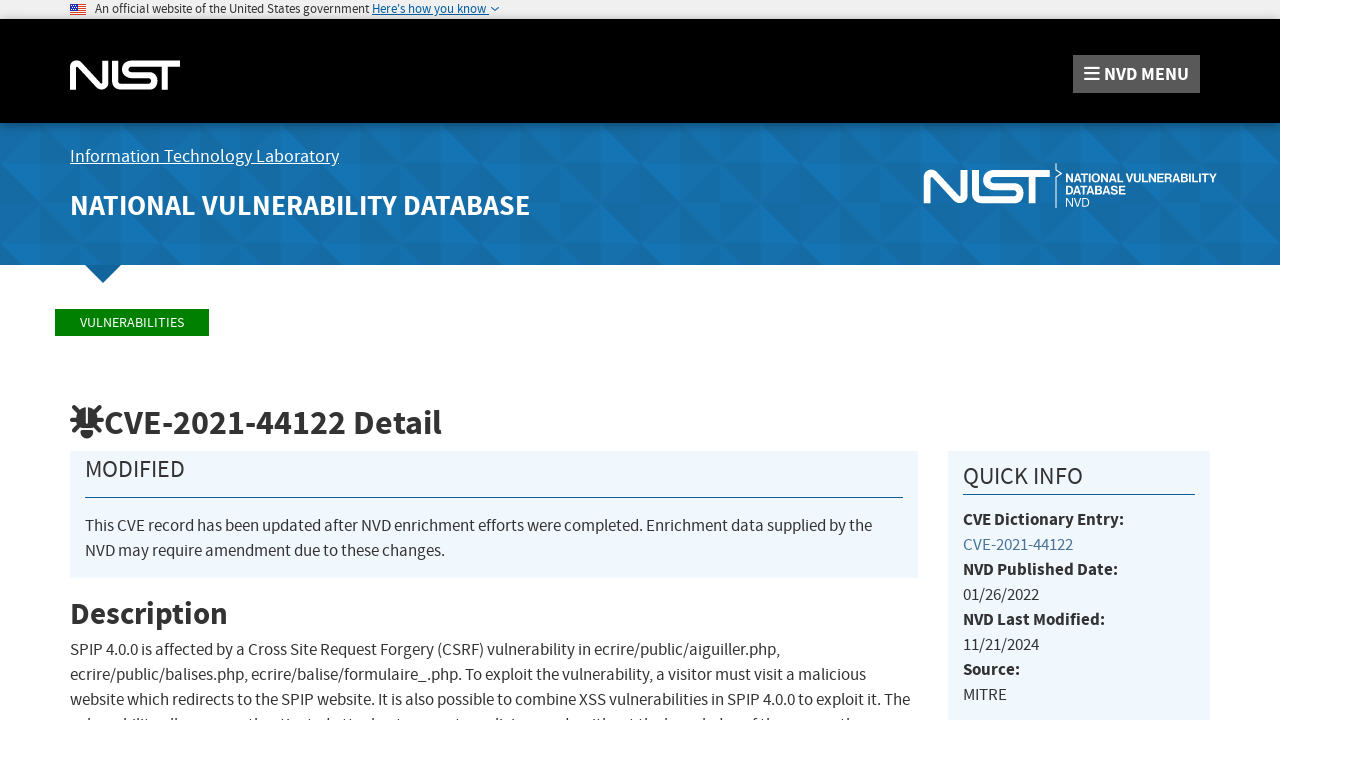

--- FILE ---
content_type: application/javascript
request_url: https://nvd.nist.gov/site-media/js/vulnerability/cpe-match.js
body_size: 940
content:

 
function constructViewMoreCpesHtml(totalShowingNow, totalResults, cpeFactId, matchTestId) {
	let viewAllCpesHtml = "<span data-testId='span-showing-of-total-" + cpeFactId + "'>"
		+ constructShowingofTotal(totalShowingNow, totalResults)
		+ "</span>"

		+ "<a  data-testId='data-show-more-cpefact-" + cpeFactId
		+ "'"
		+ " data-show-more-cpefact='"
		+ cpeFactId
		+ "'"
		+ " href='#viewmore-"
		+ cpeFactId

		+ "' data-matchTestId='"
		+ matchTestId
		+"' >View More CPEs here</a>";

	return viewAllCpesHtml;

}

function constructShowingofTotal(totalShowingNow, totalResults) {
	return "Showing "
		+ totalShowingNow
		+ " of "
		+ totalResults
		+ " matching CPE(s) for the range. ";
}

function appendCpeLineItems(cpeList, matchTestId, cpeListHtml, styleDeprecated, isCpe23Format, totalShowing) {//change styleDeprecated to global

	for (var i = 0; i < cpeList.length; i++) {
		var nextTestIdIndex = totalShowing? totalShowing + i: i;
		dataTestId = matchTestId
			+ "-" + nextTestIdIndex;
			// + i;
		textDecoratedStyleCpeItem = "";//RESET
		var cpeItem = cpeList[i];
		var cpe23Link = '';
		var resultingCpeHtml = ''
		if (cpeItem.deprecated) {
			textDecoratedStyleCpeItem = styleDeprecated;
			resultingCpeHtml = contructVulnDetailResultingCpeList(
				cpeItem.resultingCpes,
				isCpe23Format);
		}

		cpeListHtml += '<li>'
			+ constructVulnDetailCPELineItem(
				cpeItem,
				isCpe23Format,
				dataTestId,
				textDecoratedStyleCpeItem);

		cpeListHtml += resultingCpeHtml;
		cpeListHtml += '</li>';

	}
	return cpeListHtml;
}

//Build the list of resulting CPE for each deprecated CPE

function contructResultingCpeList(resultingCPEList) {
	return contructVulnDetailResultingCpeList(resultingCPEList, true);
}

//
function contructVulnDetailResultingCpeList(resultingCPEList, isCpe23Format) {

	if (!resultingCPEList || resultingCPEList.length == 0) {
		return '';
	}
	var cpeLink
	var cpeUri = '';
	var textDecoratedStyleCpeItem = ''; //default - non deprecated
	var resultingCPEHtml = '<ul>';
	for (var i = 0; i < resultingCPEList.length; i++) {
		var cpeItem = resultingCPEList[i];
		var dataTestId = cpeItem.id;
		resultingCPEHtml += '<li>' + constructVulnDetailCPELineItem(cpeItem, isCpe23Format, dataTestId, textDecoratedStyleCpeItem) + '</li>';
	}
	resultingCPEHtml += '</ul>';
	return resultingCPEHtml;
}

//Build the anchor for each CPE here (Cpe Listing page)
function constructCPELineItem(cpeItem,
	textDecoratedStyleCpeItem) {

	return constructVulnDetailCPELineItem(cpeItem, true, cpeItem.dataTestId, textDecoratedStyleCpeItem);
}


//Build the anchor for each CPE here based on CpeVersion
function constructVulnDetailCPELineItem(cpeItem,
	isCpe23Format, dataTestId,
	textDecoratedStyleCpeItem) {

	var cpeLink
	if (isCpe23Format) {
		cpeLink = '/products/cpe/detail/'
			+ cpeItem.id
			+ '?keyword='
			+ encodeURIComponent(cpeItem.cpe23Uri)

			+ '&status=FINAL,DEPRECATED&orderBy=CPEURI&namingFormat=2.3';

	} else {
		cpeLink = '/products/cpe/detail/'
			+ cpeItem.id
			+ '?keyword='
			+ encodeURIComponent(cpeItem.cpeUri)
			+ '&status=FINAL,DEPRECATED&orderBy=CPEURI&namingFormat=2.2';

	}
	var cpeUri = '';
	if (isCpe23Format) {
		cpeUri = cpeItem.cpe23Uri;

	} else {
		cpeUri = cpeItem.cpeUri;
	}
	var cpeHtml = '<a data-testid="' + dataTestId + '" ' + textDecoratedStyleCpeItem + ' href= "' + cpeLink + '" > <i> ' + cpeUri + '</i></a >';

	return cpeHtml;
}




--- FILE ---
content_type: application/javascript; charset=UTF-8
request_url: https://nvd.nist.gov/cdn-cgi/challenge-platform/scripts/jsd/main.js
body_size: 4517
content:
window._cf_chl_opt={VnHPF6:'b'};~function(b2,e,i,A,T,s,X,D){b2=f,function(c,E,bK,b1,o,N){for(bK={c:369,E:371,o:348,N:362,a:337,d:402,l:426,k:344,j:333},b1=f,o=c();!![];)try{if(N=-parseInt(b1(bK.c))/1+-parseInt(b1(bK.E))/2+parseInt(b1(bK.o))/3*(parseInt(b1(bK.N))/4)+parseInt(b1(bK.a))/5+parseInt(b1(bK.d))/6+parseInt(b1(bK.l))/7+-parseInt(b1(bK.k))/8*(-parseInt(b1(bK.j))/9),E===N)break;else o.push(o.shift())}catch(a){o.push(o.shift())}}(b,702997),e=this||self,i=e[b2(338)],A=function(bB,bQ,bL,bS,bq,bg,b3,E,o,N){return bB={c:376,E:328},bQ={c:406,E:357,o:406,N:360,a:339,d:357,l:406},bL={c:340},bS={c:424},bq={c:340,E:339,o:416,N:389,a:334,d:416,l:334,k:416,j:334,P:424,n:357,M:357,J:424,y:357,F:406,H:406,Y:416,U:389,W:334,C:424,R:357,V:424,I:406,O:360},bg={c:421,E:339},b3=b2,E=String[b3(bB.c)],o={'h':function(a){return a==null?'':o.g(a,6,function(d,b4){return b4=f,b4(bg.c)[b4(bg.E)](d)})},'g':function(j,P,M,b5,J,y,F,H,Y,U,W,C,R,V,I,O,z,b0){if(b5=b3,null==j)return'';for(y={},F={},H='',Y=2,U=3,W=2,C=[],R=0,V=0,I=0;I<j[b5(bq.c)];I+=1)if(O=j[b5(bq.E)](I),Object[b5(bq.o)][b5(bq.N)][b5(bq.a)](y,O)||(y[O]=U++,F[O]=!0),z=H+O,Object[b5(bq.d)][b5(bq.N)][b5(bq.l)](y,z))H=z;else{if(Object[b5(bq.k)][b5(bq.N)][b5(bq.j)](F,H)){if(256>H[b5(bq.P)](0)){for(J=0;J<W;R<<=1,P-1==V?(V=0,C[b5(bq.n)](M(R)),R=0):V++,J++);for(b0=H[b5(bq.P)](0),J=0;8>J;R=b0&1.79|R<<1.49,P-1==V?(V=0,C[b5(bq.M)](M(R)),R=0):V++,b0>>=1,J++);}else{for(b0=1,J=0;J<W;R=b0|R<<1.67,P-1==V?(V=0,C[b5(bq.M)](M(R)),R=0):V++,b0=0,J++);for(b0=H[b5(bq.J)](0),J=0;16>J;R=1&b0|R<<1.08,P-1==V?(V=0,C[b5(bq.y)](M(R)),R=0):V++,b0>>=1,J++);}Y--,Y==0&&(Y=Math[b5(bq.F)](2,W),W++),delete F[H]}else for(b0=y[H],J=0;J<W;R=R<<1|1.64&b0,V==P-1?(V=0,C[b5(bq.y)](M(R)),R=0):V++,b0>>=1,J++);H=(Y--,Y==0&&(Y=Math[b5(bq.H)](2,W),W++),y[z]=U++,String(O))}if(''!==H){if(Object[b5(bq.Y)][b5(bq.U)][b5(bq.W)](F,H)){if(256>H[b5(bq.C)](0)){for(J=0;J<W;R<<=1,V==P-1?(V=0,C[b5(bq.y)](M(R)),R=0):V++,J++);for(b0=H[b5(bq.J)](0),J=0;8>J;R=b0&1|R<<1.63,P-1==V?(V=0,C[b5(bq.R)](M(R)),R=0):V++,b0>>=1,J++);}else{for(b0=1,J=0;J<W;R=b0|R<<1.18,V==P-1?(V=0,C[b5(bq.y)](M(R)),R=0):V++,b0=0,J++);for(b0=H[b5(bq.V)](0),J=0;16>J;R=b0&1|R<<1.41,V==P-1?(V=0,C[b5(bq.y)](M(R)),R=0):V++,b0>>=1,J++);}Y--,0==Y&&(Y=Math[b5(bq.I)](2,W),W++),delete F[H]}else for(b0=y[H],J=0;J<W;R=R<<1|b0&1.07,P-1==V?(V=0,C[b5(bq.n)](M(R)),R=0):V++,b0>>=1,J++);Y--,Y==0&&W++}for(b0=2,J=0;J<W;R=R<<1.68|1.31&b0,V==P-1?(V=0,C[b5(bq.R)](M(R)),R=0):V++,b0>>=1,J++);for(;;)if(R<<=1,V==P-1){C[b5(bq.n)](M(R));break}else V++;return C[b5(bq.O)]('')},'j':function(a,b6){return b6=b3,null==a?'':a==''?null:o.i(a[b6(bL.c)],32768,function(d,b7){return b7=b6,a[b7(bS.c)](d)})},'i':function(j,P,M,b8,J,y,F,H,Y,U,W,C,R,V,I,O,b0,z){for(b8=b3,J=[],y=4,F=4,H=3,Y=[],C=M(0),R=P,V=1,U=0;3>U;J[U]=U,U+=1);for(I=0,O=Math[b8(bQ.c)](2,2),W=1;O!=W;z=C&R,R>>=1,R==0&&(R=P,C=M(V++)),I|=(0<z?1:0)*W,W<<=1);switch(I){case 0:for(I=0,O=Math[b8(bQ.c)](2,8),W=1;O!=W;z=C&R,R>>=1,R==0&&(R=P,C=M(V++)),I|=W*(0<z?1:0),W<<=1);b0=E(I);break;case 1:for(I=0,O=Math[b8(bQ.c)](2,16),W=1;O!=W;z=R&C,R>>=1,R==0&&(R=P,C=M(V++)),I|=W*(0<z?1:0),W<<=1);b0=E(I);break;case 2:return''}for(U=J[3]=b0,Y[b8(bQ.E)](b0);;){if(V>j)return'';for(I=0,O=Math[b8(bQ.c)](2,H),W=1;W!=O;z=C&R,R>>=1,R==0&&(R=P,C=M(V++)),I|=(0<z?1:0)*W,W<<=1);switch(b0=I){case 0:for(I=0,O=Math[b8(bQ.o)](2,8),W=1;O!=W;z=C&R,R>>=1,R==0&&(R=P,C=M(V++)),I|=W*(0<z?1:0),W<<=1);J[F++]=E(I),b0=F-1,y--;break;case 1:for(I=0,O=Math[b8(bQ.o)](2,16),W=1;O!=W;z=C&R,R>>=1,R==0&&(R=P,C=M(V++)),I|=W*(0<z?1:0),W<<=1);J[F++]=E(I),b0=F-1,y--;break;case 2:return Y[b8(bQ.N)]('')}if(y==0&&(y=Math[b8(bQ.c)](2,H),H++),J[b0])b0=J[b0];else if(b0===F)b0=U+U[b8(bQ.a)](0);else return null;Y[b8(bQ.d)](b0),J[F++]=U+b0[b8(bQ.a)](0),y--,U=b0,y==0&&(y=Math[b8(bQ.l)](2,H),H++)}}},N={},N[b3(bB.E)]=o.h,N}(),T={},T[b2(347)]='o',T[b2(341)]='s',T[b2(428)]='u',T[b2(332)]='z',T[b2(324)]='n',T[b2(409)]='I',T[b2(437)]='b',s=T,e[b2(382)]=function(E,o,N,j,bP,bj,bk,br,M,J,y,F,H,Y){if(bP={c:355,E:393,o:343,N:355,a:323,d:374,l:429,k:323,j:374,P:429,n:326,M:427,J:340,y:436,F:394},bj={c:379,E:340,o:322},bk={c:416,E:389,o:334,N:357},br=b2,null===o||o===void 0)return j;for(M=Z(o),E[br(bP.c)][br(bP.E)]&&(M=M[br(bP.o)](E[br(bP.N)][br(bP.E)](o))),M=E[br(bP.a)][br(bP.d)]&&E[br(bP.l)]?E[br(bP.k)][br(bP.j)](new E[(br(bP.P))](M)):function(U,bc,W){for(bc=br,U[bc(bj.c)](),W=0;W<U[bc(bj.E)];U[W+1]===U[W]?U[bc(bj.o)](W+1,1):W+=1);return U}(M),J='nAsAaAb'.split('A'),J=J[br(bP.n)][br(bP.M)](J),y=0;y<M[br(bP.J)];F=M[y],H=m(E,o,F),J(H)?(Y=H==='s'&&!E[br(bP.y)](o[F]),br(bP.F)===N+F?P(N+F,H):Y||P(N+F,o[F])):P(N+F,H),y++);return j;function P(U,W,bt){bt=f,Object[bt(bk.c)][bt(bk.E)][bt(bk.o)](j,W)||(j[W]=[]),j[W][bt(bk.N)](U)}},X=b2(346)[b2(401)](';'),D=X[b2(326)][b2(427)](X),e[b2(392)]=function(E,o,bn,bx,N,l,k,j){for(bn={c:430,E:340,o:340,N:433,a:357,d:404},bx=b2,N=Object[bx(bn.c)](o),l=0;l<N[bx(bn.E)];l++)if(k=N[l],k==='f'&&(k='N'),E[k]){for(j=0;j<o[N[l]][bx(bn.o)];-1===E[k][bx(bn.N)](o[N[l]][j])&&(D(o[N[l]][j])||E[k][bx(bn.a)]('o.'+o[N[l]][j])),j++);}else E[k]=o[N[l]][bx(bn.d)](function(P){return'o.'+P})},Q();function B(o,N,bw,bD,a,d,l){if(bw={c:352,E:400,o:410,N:356,a:349,d:361,l:410,k:438,j:384,P:356,n:349,M:396,J:414,y:384},bD=b2,a=bD(bw.c),!o[bD(bw.E)])return;N===bD(bw.o)?(d={},d[bD(bw.N)]=a,d[bD(bw.a)]=o.r,d[bD(bw.d)]=bD(bw.l),e[bD(bw.k)][bD(bw.j)](d,'*')):(l={},l[bD(bw.P)]=a,l[bD(bw.n)]=o.r,l[bD(bw.d)]=bD(bw.M),l[bD(bw.J)]=N,e[bD(bw.k)][bD(bw.y)](l,'*'))}function g(c,bJ,bo){return bJ={c:403},bo=b2,Math[bo(bJ.c)]()<c}function G(by,be,c,E,o,N){return by={c:422,E:354,o:354,N:412},be=b2,c=e[be(by.c)],E=3600,o=Math[be(by.E)](+atob(c.t)),N=Math[be(by.o)](Date[be(by.N)]()/1e3),N-o>E?![]:!![]}function m(E,o,N,bd,bb,l){bb=(bd={c:330,E:323,o:335,N:405},b2);try{return o[N][bb(bd.c)](function(){}),'p'}catch(k){}try{if(o[N]==null)return void 0===o[N]?'u':'x'}catch(j){return'i'}return E[bb(bd.E)][bb(bd.o)](o[N])?'a':o[N]===E[bb(bd.E)]?'p5':o[N]===!0?'T':o[N]===!1?'F':(l=typeof o[N],bb(bd.N)==l?h(E,o[N])?'N':'f':s[l]||'?')}function Q(bO,bI,bR,bm,c,E,o,N,a){if(bO={c:422,E:400,o:350,N:425,a:327,d:391,l:353,k:353},bI={c:350,E:425,o:353},bR={c:372},bm=b2,c=e[bm(bO.c)],!c)return;if(!G())return;(E=![],o=c[bm(bO.E)]===!![],N=function(bZ,d){if(bZ=bm,!E){if(E=!![],!G())return;d=K(),S(d.r,function(l){B(c,l)}),d.e&&L(bZ(bR.c),d.e)}},i[bm(bO.o)]!==bm(bO.N))?N():e[bm(bO.a)]?i[bm(bO.a)](bm(bO.d),N):(a=i[bm(bO.l)]||function(){},i[bm(bO.k)]=function(bX){bX=bm,a(),i[bX(bI.c)]!==bX(bI.E)&&(i[bX(bI.o)]=a,N())})}function K(bM,bE,o,N,a,d,l){bE=(bM={c:364,E:395,o:359,N:423,a:390,d:358,l:432,k:418,j:342,P:363,n:398,M:419},b2);try{return o=i[bE(bM.c)](bE(bM.E)),o[bE(bM.o)]=bE(bM.N),o[bE(bM.a)]='-1',i[bE(bM.d)][bE(bM.l)](o),N=o[bE(bM.k)],a={},a=BAnB4(N,N,'',a),a=BAnB4(N,N[bE(bM.j)]||N[bE(bM.P)],'n.',a),a=BAnB4(N,o[bE(bM.n)],'d.',a),i[bE(bM.d)][bE(bM.M)](o),d={},d.r=a,d.e=null,d}catch(k){return l={},l.r={},l.e=k,l}}function b(bv){return bv='NUDr6,2797026UtHEBm,error on cf_chl_props,chlApiRumWidgetAgeMs,from,mAxV0,fromCharCode,chlApiClientVersion,chlApiSitekey,sort,timeout,VnHPF6,BAnB4,_cf_chl_opt,postMessage,/cdn-cgi/challenge-platform/h/,/b/ov1/0.32386352360596676:1763845989:el26VfR3tUlz1lRn0vW-4k3MRauzES7mE-HQDn9nQIM/,stringify,jsd,hasOwnProperty,tabIndex,DOMContentLoaded,Jxahl3,getOwnPropertyNames,d.cookie,iframe,error,http-code:,contentDocument,open,api,split,8238630isVeND,random,map,function,pow,onload,/invisible/jsd,bigint,success,/jsd/oneshot/13c98df4ef2d/0.32386352360596676:1763845989:el26VfR3tUlz1lRn0vW-4k3MRauzES7mE-HQDn9nQIM/,now,status,detail,POST,prototype,chctx,contentWindow,removeChild,wfJU3,ML14g2xhofG5reUjylEDvFRmQHb70usJzaTInWAqSCBXwO6Z8K$cpkVi3PYt+N9-d,__CF$cv$params,display: none,charCodeAt,loading,1472422nPTUzC,bind,undefined,Set,keys,ontimeout,appendChild,indexOf,BHcSU3,xhr-error,isNaN,boolean,parent,splice,Array,number,toString,includes,addEventListener,jdsiYAvd,[native code],catch,XMLHttpRequest,symbol,45xmAqdN,call,isArray,msg,1808405dKHwVS,document,charAt,length,string,clientInformation,concat,921640onjwqo,Function,_cf_chl_opt;WVJdi2;tGfE6;eHFr4;rZpcH7;DMab5;uBWD2;TZOO6;NFIEc5;SBead5;rNss8;ssnu4;WlNXb1;QNPd6;BAnB4;Jxahl3;fLDZ5;fAvt5,object,3wpALIB,sid,readyState,onerror,cloudflare-invisible,onreadystatechange,floor,Object,source,push,body,style,join,event,1338572GyXbAl,navigator,createElement,getPrototypeOf,chlApiUrl,errorInfoObject,send,754290njEyyM'.split(','),b=function(){return bv},b()}function f(t,r,c){return c=b(),f=function(x,E,o){return x=x-322,o=c[x],o},f(t,r)}function Z(c,bl,bf,E){for(bl={c:343,E:430,o:365},bf=b2,E=[];null!==c;E=E[bf(bl.c)](Object[bf(bl.E)](c)),c=Object[bf(bl.o)](c));return E}function S(c,E,bU,bY,bH,bF,bi,o,N){bU={c:422,E:331,o:399,N:415,a:385,d:383,l:381,k:411,j:400,P:380,n:431,M:407,J:351,y:368,F:328,H:387},bY={c:435},bH={c:413,E:413,o:410,N:397,a:413},bF={c:380},bi=b2,o=e[bi(bU.c)],N=new e[(bi(bU.E))](),N[bi(bU.o)](bi(bU.N),bi(bU.a)+e[bi(bU.d)][bi(bU.l)]+bi(bU.k)+o.r),o[bi(bU.j)]&&(N[bi(bU.P)]=5e3,N[bi(bU.n)]=function(bA){bA=bi,E(bA(bF.c))}),N[bi(bU.M)]=function(bT){bT=bi,N[bT(bH.c)]>=200&&N[bT(bH.E)]<300?E(bT(bH.o)):E(bT(bH.N)+N[bT(bH.a)])},N[bi(bU.J)]=function(bs){bs=bi,E(bs(bY.c))},N[bi(bU.y)](A[bi(bU.F)](JSON[bi(bU.H)](c)))}function L(N,a,bC,bh,d,l,k,j,P,n,M,J){if(bC={c:336,E:396,o:422,N:385,a:383,d:381,l:386,k:408,j:331,P:399,n:415,M:380,J:431,y:378,F:383,H:420,Y:366,U:383,W:370,C:373,R:383,V:434,I:377,O:375,v:367,z:417,b0:356,bp:388,bR:368,bV:328},bh=b2,!g(.01))return![];l=(d={},d[bh(bC.c)]=N,d[bh(bC.E)]=a,d);try{k=e[bh(bC.o)],j=bh(bC.N)+e[bh(bC.a)][bh(bC.d)]+bh(bC.l)+k.r+bh(bC.k),P=new e[(bh(bC.j))](),P[bh(bC.P)](bh(bC.n),j),P[bh(bC.M)]=2500,P[bh(bC.J)]=function(){},n={},n[bh(bC.y)]=e[bh(bC.F)][bh(bC.H)],n[bh(bC.Y)]=e[bh(bC.U)][bh(bC.W)],n[bh(bC.C)]=e[bh(bC.R)][bh(bC.V)],n[bh(bC.I)]=e[bh(bC.U)][bh(bC.O)],M=n,J={},J[bh(bC.v)]=l,J[bh(bC.z)]=M,J[bh(bC.b0)]=bh(bC.bp),P[bh(bC.bR)](A[bh(bC.bV)](J))}catch(y){}}function h(c,E,bN,b9){return bN={c:345,E:416,o:325,N:334,a:433,d:329},b9=b2,E instanceof c[b9(bN.c)]&&0<c[b9(bN.c)][b9(bN.E)][b9(bN.o)][b9(bN.N)](E)[b9(bN.a)](b9(bN.d))}}()